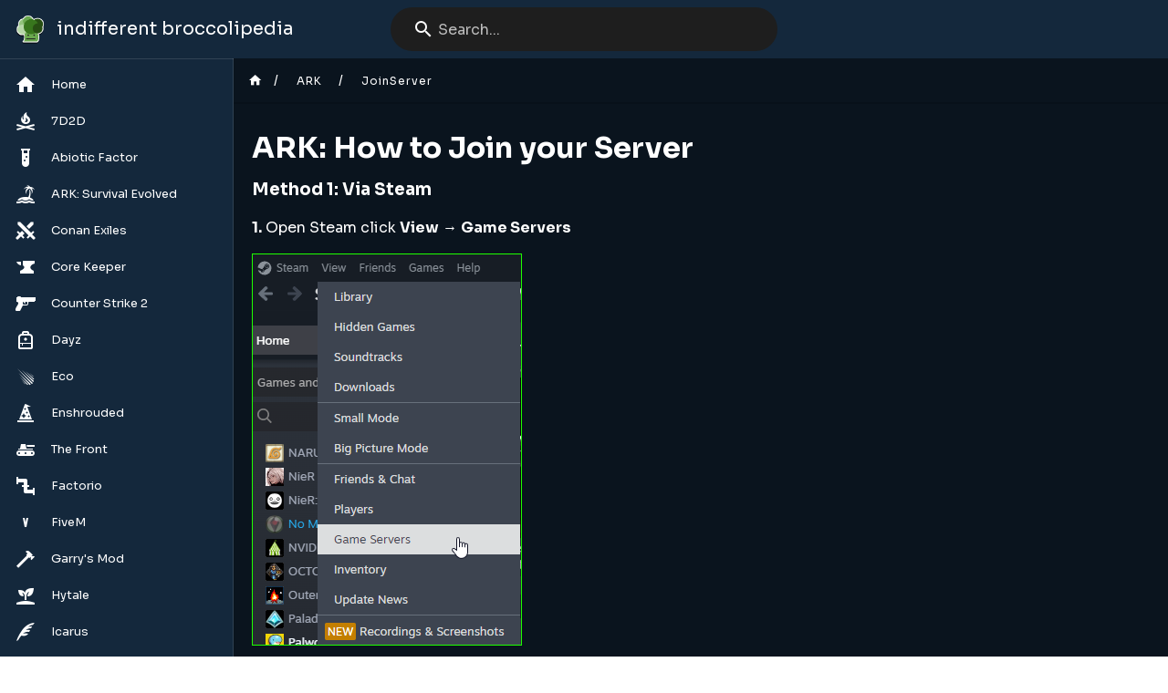

--- FILE ---
content_type: text/html; charset=utf-8
request_url: https://wiki.indifferentbroccoli.com/ARK/JoinServer
body_size: 5771
content:
<!DOCTYPE html><html lang="en"><head><meta http-equiv="X-UA-Compatible" content="IE=edge"><meta charset="UTF-8"><meta name="viewport" content="user-scalable=yes, width=device-width, initial-scale=1, maximum-scale=5"><meta name="theme-color" content="#1976d2"><meta name="msapplication-TileColor" content="#1976d2"><meta name="msapplication-TileImage" content="/_assets/favicons/mstile-150x150.png"><title>ARK: How to Join your Server | indifferent broccolipedia</title><meta name="description" content="Learn how to join your ARK server on Steam and Epic"><meta property="og:title" content="ARK: How to Join your Server"><meta property="og:type" content="website"><meta property="og:description" content="Learn how to join your ARK server on Steam and Epic"><meta property="og:image"><meta property="og:url" content="https://wiki.indifferentbroccoli.com/ARK/JoinServer"><meta property="og:site_name" content="indifferent broccolipedia"><link rel="apple-touch-icon" sizes="180x180" href="/_assets/favicons/apple-touch-icon.png"><link rel="icon" type="image/png" sizes="192x192" href="/_assets/favicons/android-chrome-192x192.png"><link rel="icon" type="image/png" sizes="32x32" href="/_assets/favicons/favicon-32x32.png"><link rel="icon" type="image/png" sizes="16x16" href="/_assets/favicons/favicon-16x16.png"><link rel="mask-icon" href="/_assets/favicons/safari-pinned-tab.svg" color="#1976d2"><link rel="manifest" href="/_assets/manifest.json"><script>var siteConfig = {"title":"indifferent broccolipedia","theme":"default","darkMode":false,"tocPosition":"left","lang":"en","rtl":false,"company":"Indifferent Broccoli, LLC","contentLicense":"alr","footerOverride":"","logoUrl":"/images/broccoli_shadow_square.png"}
var siteLangs = []
</script><link type="text/css" rel="stylesheet" href="/_assets/css/app.8d70d2a82242ce052529.css"><script type="text/javascript" src="/_assets/js/runtime.js?1767865929"></script><script type="text/javascript" src="/_assets/js/app.js?1767865929"></script><style type="text/css">.editor-ckeditor>.ck-editor__editable{background-color:#0a141e!important}.editor-ckeditor{background-color:#14283c!important}tbody>tr>td:nth-child(2)>.body-2>strong{color:#000!important}
*{font-family:Sora,sans-serif}ol{color:#fff}strong{color:#fff}p{color:#fff}code{background-color:#2a2d31!important;color:#fff!important}blockquote{background-color:#565b65!important;color:#fff!important}img{border:thin solid #1eff00}</style><link href="https://fonts.googleapis.com/css2?family=Sora:wght@400;700&display=swap" rel="stylesheet">


<!--Start of Tawk.to Script-->
<script type="text/javascript">
var Tawk_API=Tawk_API||{}, Tawk_LoadStart=new Date();
(function(){
var s1=document.createElement("script"),s0=document.getElementsByTagName("script")[0];
s1.async=true;
s1.src='https://embed.tawk.to/63b7270f47425128790be4ca/1gm1n14so';
s1.charset='UTF-8';
s1.setAttribute('crossorigin','*');
s0.parentNode.insertBefore(s1,s0);
})();
</script>
<!--End of Tawk.to Script-->

<!-- Google tag (gtag.js) -->
<script async src="https://www.googletagmanager.com/gtag/js?id=G-HTPBZHCGZR"></script>
<script>
  window.dataLayer = window.dataLayer || [];
  function gtag(){dataLayer.push(arguments);}
  gtag('js', new Date());

  gtag('config', 'G-HTPBZHCGZR');
</script></head><body><div id="root"><page locale="en" path="ARK/JoinServer" title="ARK: How to Join your Server" description="Learn how to join your ARK server on Steam and Epic" :tags="[]" created-at="2023-02-05T22:43:42.163Z" updated-at="2025-03-07T17:33:58.665Z" author-name="Crossfate" :author-id="1" editor="ckeditor" :is-published="true" toc="W3sidGl0bGUiOiJBUks6IEhvdyB0byBKb2luIHlvdXIgU2VydmVyIiwiYW5jaG9yIjoiI2Fyay1ob3ctdG8tam9pbi15b3VyLXNlcnZlciIsImNoaWxkcmVuIjpbXX1d" :page-id="52" sidebar="[base64]" nav-mode="STATIC" effective-permissions="[base64]" edit-shortcuts="[base64]" filename="ARK/JoinServer.html"><template slot="contents"><div><h1 class="toc-header" id="ark-how-to-join-your-server"><a href="#ark-how-to-join-your-server" class="toc-anchor">¶</a> ARK: How to Join your Server</h1>
<h3 class="toc-header" id="method-1-via-steam"><a href="#method-1-via-steam" class="toc-anchor">¶</a> Method 1: Via Steam</h3>
<p><strong>1.</strong> Open Steam click <strong>View</strong> → <strong>Game Servers</strong></p>
<figure class="image"><img src="/arkguides/viewgameservers.png"></figure>
<p><strong>2.</strong> Click on the Favorites tab and then the <code>+</code> icon.</p>
<figure class="image"><img src="/arkguides/12favorites.png"></figure>
<p><strong>3. </strong>Type in the IP and port of your server. For the port, use port+1. (if your game port is 27000, use 27001)</p>
<figure class="image"><img src="/arkguides/ipport.png"></figure>
<p>You'll be able to join the server from this list.</p>
<p>&nbsp;</p>
<h3 class="toc-header" id="method-2-via-epic-games-launcher"><a href="#method-2-via-epic-games-launcher" class="toc-anchor">¶</a> Method 2: Via Epic Games Launcher</h3>
<p><strong>1. </strong>Open ARK and launch into any singleplayer world</p>
<p><strong>2.</strong> Press <code>tab</code></p>
<p><strong>3.</strong> Type: <code>open YourServersIP:YourPort</code> replacing <code>YourServersIP</code> and <code>YourPort</code> with your server's information.&nbsp;</p>
<p><strong>4. </strong>If your server has a password, type the password like so: <code>open YourServersIP:YourPort Password</code></p>
<p>&nbsp;</p>
</div></template><template slot="comments"><div><comments></comments></div></template></page></div><style>
:root { --override: #0a141e; }
/*                   ^^^^^^ Update this hex code with your color */

/* Sets an override variable that contains the background color */
.v-application .primary { background-color: #14283c !important; border-color: #14283c !important; }

.v-main .contents h1 { color: var(--override) !important; }

.v-main .contents h1:after { background: linear-gradient(90deg,var(--override),rgba(255,255,255,0)) !important; }

.comments-header { background-color: var(--override) !important; }

.__bar-is-vertical { background: rgba(255,255,255,.75) !important; }

.v-list-item__title { color:white !important; }

.v-application .deep-purple { background-color: var(--override) !important; }

.theme--light.v-application { background-color: var(--override) !important; }

.theme--dark.v-sheet { background-color: #14283c !important; }

.v-application .blue.darken-2 { background-color: #0a141e !important; } .v-application .blue.darken-3 { background-color: #14283c !important; }

.v-application .grey.lighten-3 { background-color: var(--override) !important; }

.theme--light.v-sheet { background-color: var(--override) !important; }

.theme--light.v-application { background-color: var(--override) !important; }

.v-application .grey.lighten-4 { background-color: var(--override) !important; }

.v-application { font-family: 'Sora', sans-serif, Arial, Helvetica, sans-serif; }

.v-main .contents a.is-internal-link.is-invalid-page { color: #1976d2; }

.v-main .contents h1 { color: white !important}

.theme--light.v-btn { color: white !important}

.theme--light.v-icon { color: white !important}

.theme--light.v-breadcrumbs .v-breadcrumbs__divider, .theme--light.v-breadcrumbs .v-breadcrumbs__item--disabled {color: white !important}

.v-application .grey--text.text--darken-3 {color: white !important; font-family: 'Sora', sans-serif, Arial, Helvetica, sans-serif !important; font-weight: 800 !important; font-size: 16px !important; }

.container.grey.pa-0.container--fluid.lighten-4 {visibility:hidden; height: 0px}

div.flex.page-col-sd.lg3.xl2 {display: none; }

.v-application--is-ltr .offset-lg-3 { margin-left: 0% !important; }

.search-results-items .highlighted {background: var(--override) !important;}

.ml-2.mr-0.v-btn.v-btn--flat.v-btn--icon.v-btn--round.theme--dark.v-size--default {
  display: none !important;
}
.v-application--is-ltr .v-toolbar__content>.v-btn.v-btn--icon:last-child, .v-application--is-ltr .v-toolbar__extension>.v-btn.v-btn--icon:last-child {display: none !important;}

.theme--light.v-chip {color: white !important;}

.theme--light.v-treeview {color: white !important;}

.theme--light.v-card .v-card__subtitle, .theme--light.v-card>.v-card__text {color: white !important}

.theme--light.v-select .v-select__selection--comma {color: white !important}

.v-main .contents .prismjs {background-color: #2a2d31 !important;}

.editor-ckeditor>.ck-editor__editable {background-color: #0a141e !important;}

.editor-ckeditor{background-color: #14283c !important;}

.v-main .contents h1:hover .toc-anchor, .v-main .contents h2:hover .toc-anchor, .v-main .contents h3:hover .toc-anchor, .v-main .contents h4:hover .toc-anchor, .v-main .contents h5:hover .toc-anchor, .v-main .contents h6:hover .toc-anchor {display: none !important;}

.toc-header {color: white !important}

.v-main .contents a.is-external-link:after {display: none;}

.v-main .contents figure.table>table td, .v-main .contents figure.table>table th {box-shadow: inset -1px -1px 0 0 #000000, inset 1px 0 0 #000000 !important; color: white;}

.v-main .contents a {color: #5eff0d !important;}

.v-main .contents h1:after,
.v-main .contents h2:after,
.v-main .contents h3:after,
.v-main .contents h4:after,
.v-main .contents h5:after,
.v-main .contents h6:after {
  display: none !important;
  content: none !important;
}



</style>

<script>
    window.onload = function () {
      const gameLinks = {
        "7D2D": "https://indifferentbroccoli.com/7-days-to-die-server-hosting",
        "AbioticFactor": "https://indifferentbroccoli.com/abiotic-factor-server-hosting",
        "ARK": "https://indifferentbroccoli.com/ark-server-hosting",
        "CoreKeeper": "https://indifferentbroccoli.com/core-keeper-server-hosting",
        "CounterStrike2": "https://indifferentbroccoli.com/counter-strike-2-server-hosting",
        "Eco": "https://indifferentbroccoli.com/eco-server-hosting",
        "Enshrouded": "https://indifferentbroccoli.com/enshrouded-server-hosting",
        "Factorio": "https://indifferentbroccoli.com/factorio-server-hosting",
        "FiveM": "https://indifferentbroccoli.com/fivem-server-hosting",
        "TheFront": "https://indifferentbroccoli.com/the-front-server-hosting",
        "gmod": "https://indifferentbroccoli.com/gmod-server-hosting",
        "Minecraft": "https://indifferentbroccoli.com/minecraft-server-hosting",
        "Palworld": "https://indifferentbroccoli.com/palworld-server-hosting",
        "ProjectZomboid": "https://indifferentbroccoli.com/project-zomboid-server-hosting",
        "Rust": "https://indifferentbroccoli.com/rust-server-hosting",
        "Satisfactory": "https://indifferentbroccoli.com/satisfactory-server-hosting",
        "SOTF": "https://indifferentbroccoli.com/sotf-server-hosting",
        "Soulmask": "https://indifferentbroccoli.com/soulmask-server-hosting",
        "Terraria": "https://indifferentbroccoli.com/terraria-server-hosting",
        "Valheim": "https://indifferentbroccoli.com/valheim-server-hosting",
        "VRising": "https://indifferentbroccoli.com/v-rising-server-hosting"
      };
  
      const pathSegments = window.location.pathname.split("/").filter(Boolean);
      const gameKey = pathSegments[0] === "en" ? pathSegments[1] : pathSegments[0];
  
      if (gameLinks[gameKey]) {
        const contents = document.querySelector(".contents");
        if (contents) {
          const wrapper = document.createElement("div");
          wrapper.style.cssText = "all: unset; display: block; margin-top: 10px;";
  
          const trialBanner = document.createElement("a");
          trialBanner.href = gameLinks[gameKey];
          trialBanner.target = "_blank";
          trialBanner.innerHTML = `
            <img src="/trial.png" alt="Start Free Trial" 
            style="display: block; margin: 0; padding: 0; width: 100%; max-width: 550px; height: auto; object-fit: contain; border: none; background: none; box-shadow: none;">
          `;
  
          wrapper.appendChild(trialBanner);
          contents.appendChild(wrapper);
        }
      }
    };
  </script>






</body></html>

--- FILE ---
content_type: text/css; charset=UTF-8
request_url: https://wiki.indifferentbroccoli.com/_assets/css/tags.eac3477f9bc5c6b9c4b7.css
body_size: 1427
content:
/*! Wiki.js - wiki.js.org - Licensed under AGPL */@font-face{font-family:Tajawal;src:url(/_assets/fonts/Tajawal-Bold.woff2) format("woff2"),url(/_assets/fonts/Tajawal-Bold.woff) format("woff");font-weight:700;font-style:normal}@font-face{font-family:Tajawal;src:url(/_assets/fonts/Tajawal-Regular.woff2) format("woff2"),url(/_assets/fonts/Tajawal-Regular.woff) format("woff");font-weight:400;font-style:normal}@font-face{font-family:Tajawal;src:url(/_assets/fonts/Tajawal-Medium.woff2) format("woff2"),url(/_assets/fonts/Tajawal-Medium.woff) format("woff");font-weight:500;font-style:normal}@font-face{font-family:BalooBhaijaan;src:url(/_assets/fonts/BalooBhaijaan-Regular.woff2) format("woff2"),url(/_assets/fonts/BalooBhaijaan-Regular.woff) format("woff");font-weight:400;font-style:normal}html:lang(ar),html:lang(ar) .v-application{font-family:Tajawal,sans-serif}html:lang(ar) .v-application .headline,html:lang(ar) .v-application .title{font-family:Tajawal,sans-serif!important}html:lang(ar) .v-application.v-application--is-rtl h1,html:lang(ar) .v-application.v-application--is-rtl h2,html:lang(ar) .v-application.v-application--is-rtl h3,html:lang(ar) .v-application.v-application--is-rtl h4,html:lang(ar) .v-application.v-application--is-rtl h5,html:lang(ar) .v-application.v-application--is-rtl h6{font-family:BalooBhaijaan,sans-serif;font-weight:400}@font-face{font-family:Roboto;src:url(/_assets/fonts/Roboto-MediumItalic.woff2) format("woff2"),url(/_assets/fonts/Roboto-MediumItalic.woff) format("woff");font-weight:500;font-style:italic}@font-face{font-family:Roboto;src:url(/_assets/fonts/Roboto-Italic.woff2) format("woff2"),url(/_assets/fonts/Roboto-Italic.woff) format("woff");font-weight:400;font-style:italic}@font-face{font-family:Roboto;src:url(/_assets/fonts/Roboto-Bold.woff2) format("woff2"),url(/_assets/fonts/Roboto-Bold.woff) format("woff");font-weight:700;font-style:normal}@font-face{font-family:Roboto;src:url(/_assets/fonts/Roboto-Regular.woff2) format("woff2"),url(/_assets/fonts/Roboto-Regular.woff) format("woff");font-weight:400;font-style:normal}@font-face{font-family:Roboto;src:url(/_assets/fonts/Roboto-BoldItalic.woff2) format("woff2"),url(/_assets/fonts/Roboto-BoldItalic.woff) format("woff");font-weight:700;font-style:italic}@font-face{font-family:Roboto;src:url(/_assets/fonts/Roboto-Medium.woff2) format("woff2"),url(/_assets/fonts/Roboto-Medium.woff) format("woff");font-weight:500;font-style:normal}@font-face{font-family:Roboto Mono;src:url(/_assets/fonts/RobotoMono-Regular.woff2) format("woff2"),url(/_assets/fonts/RobotoMono-Regular.woff) format("woff");font-weight:400;font-style:normal}.editor-code-main{-js-display:flex;display:flex;width:100%}.editor-code-editor{background-color:#161616;flex:1 1 50%;display:block;height:calc(100vh - 88px);position:relative}.editor-code-editor-title{background-color:#424242;border-bottom-left-radius:5px;-js-display:inline-flex;display:inline-flex;height:30px;justify-content:center;align-items:center;padding:0 1rem;color:#9e9e9e;position:absolute;top:0;right:0;z-index:7;text-transform:uppercase;font-size:.7rem;cursor:pointer}@media screen and (max-width:768px){.editor-code-editor-title{display:none}}.editor-code-sidebar{background-color:#212121;width:64px;-js-display:flex;display:flex;flex-direction:column;justify-content:flex-start;align-items:center;padding:24px 0}@media screen and (max-width:768px){.editor-code-sidebar{padding:12px 0;width:40px}}.editor-code-sysbar{padding-left:0}.editor-code-sysbar-locale{background-color:hsla(0,0%,100%,.25);-js-display:inline-flex;display:inline-flex;padding:0 12px;height:24px;width:63px;justify-content:center;align-items:center}.editor-code .CodeMirror{height:auto}.editor-code .CodeMirror .cm-header-1{font-size:1.5rem}.editor-code .CodeMirror .cm-header-2{font-size:1.25rem}.editor-code .CodeMirror .cm-header-3{font-size:1.15rem}.editor-code .CodeMirror .cm-header-4{font-size:1.1rem}.editor-code .CodeMirror .cm-header-5{font-size:1.05rem}.editor-code .CodeMirror .cm-header-6{font-size:1.025rem}.editor-code .CodeMirror-focused .cm-matchhighlight{background-image:url([data-uri]);background-position:bottom;background-repeat:repeat-x}.editor-code .cm-matchhighlight{background-color:#424242}.editor-code .CodeMirror-selection-highlight-scrollbar{background-color:#43a047}.editor-code .cm-s-wikijs-dark.CodeMirror{background:#191919;color:#e0e0e0}.editor-code .cm-s-wikijs-dark .cm-matchhighlight,.editor-code .cm-s-wikijs-dark div.CodeMirror-selected{background:#1565c0}.editor-code .cm-s-wikijs-dark .CodeMirror-line::selection,.editor-code .cm-s-wikijs-dark .CodeMirror-line>span::selection,.editor-code .cm-s-wikijs-dark .CodeMirror-line>span>span::selection{background:#ffc107}.editor-code .cm-s-wikijs-dark .CodeMirror-line::-moz-selection,.editor-code .cm-s-wikijs-dark .CodeMirror-line>span::-moz-selection,.editor-code .cm-s-wikijs-dark .CodeMirror-line>span>span::-moz-selection{background:#ffc107}.editor-code .cm-s-wikijs-dark .CodeMirror-gutters{background:#121212;border-right:1px solid #212121}.editor-code .cm-s-wikijs-dark .CodeMirror-guttermarker{color:#ac4142}.editor-code .cm-s-wikijs-dark .CodeMirror-guttermarker-subtle{color:#505050}.editor-code .cm-s-wikijs-dark .CodeMirror-linenumber{color:#424242}.editor-code .cm-s-wikijs-dark .CodeMirror-cursor{border-left:1px solid #b0b0b0}.editor-code .cm-s-wikijs-dark span.cm-comment{color:#ef6c00}.editor-code .cm-s-wikijs-dark span.cm-atom,.editor-code .cm-s-wikijs-dark span.cm-number{color:#aa759f}.editor-code .cm-s-wikijs-dark span.cm-attribute,.editor-code .cm-s-wikijs-dark span.cm-property{color:#90a959}.editor-code .cm-s-wikijs-dark span.cm-keyword{color:#ac4142}.editor-code .cm-s-wikijs-dark span.cm-string{color:#f4bf75}.editor-code .cm-s-wikijs-dark span.cm-variable{color:#90a959}.editor-code .cm-s-wikijs-dark span.cm-variable-2{color:#6a9fb5}.editor-code .cm-s-wikijs-dark span.cm-def{color:#d28445}.editor-code .cm-s-wikijs-dark span.cm-bracket{color:#e0e0e0}.editor-code .cm-s-wikijs-dark span.cm-tag{color:#ac4142}.editor-code .cm-s-wikijs-dark span.cm-link{color:#aa759f}.editor-code .cm-s-wikijs-dark span.cm-error{background:#ac4142;color:#b0b0b0}.editor-code .cm-s-wikijs-dark .CodeMirror-activeline-background{background:#212121}.editor-code .cm-s-wikijs-dark .CodeMirror-matchingbracket{text-decoration:underline;color:#fff!important}.tags-search .v-input__control{min-height:0!important}.tags-search .v-input__prepend-outer{margin-top:8px!important}

--- FILE ---
content_type: application/javascript; charset=UTF-8
request_url: https://wiki.indifferentbroccoli.com/_assets/js/theme0.js?1767865929
body_size: 12439
content:
/*! Wiki.js - wiki.js.org - Licensed under AGPL */
(this.webpackJsonp=this.webpackJsonp||[]).push([["theme0"],{"./client/themes/default/components/nav-footer.vue":function(e,t,s){"use strict";s.r(t);var i=function(){var e=this,t=e.$createElement,s=e._self._c||t;return s("v-footer",{staticClass:"justify-center",attrs:{color:e.bgColor,inset:""}},[s("div",{staticClass:"caption grey--text",class:e.$vuetify.theme.dark?"text--lighten-1":"text--darken-1"},[e.footerOverride?[s("span",{domProps:{innerHTML:e._s(e.footerOverrideRender+" |&nbsp;")}})]:e.company&&e.company.length>0&&""!==e.contentLicense?["alr"===e.contentLicense?s("span",[e._v(e._s(e.$t("common:footer.copyright",{company:e.company,year:e.currentYear,interpolation:{escapeValue:!1}}))+" | ")]):s("span",[e._v(e._s(e.$t("common:footer.license",{company:e.company,license:e.$t("common:license."+e.contentLicense),interpolation:{escapeValue:!1}}))+" | ")])]:e._e(),s("span",[e._v(e._s(e.$t("common:footer.poweredBy"))+" "),s("a",{ref:"nofollow",attrs:{href:"https://wiki.js.org"}},[e._v("Wiki.js")])])],2)])};i._withStripped=!0;var o=s("./node_modules/vuex-pathify/dist/vuex-pathify.js"),n=s("./node_modules/markdown-it/index.js");const a=new(s.n(n).a)({html:!1,breaks:!1,linkify:!0});var l={props:{color:{type:String,default:"grey lighten-3"},darkColor:{type:String,default:"grey darken-3"}},data:()=>({currentYear:(new Date).getFullYear()}),computed:{company:Object(o.get)("site/company"),contentLicense:Object(o.get)("site/contentLicense"),footerOverride:Object(o.get)("site/footerOverride"),footerOverrideRender(){return this.footerOverride?a.renderInline(this.footerOverride):""},bgColor(){return this.$vuetify.theme.dark?this.darkColor:this.color}}},r=(s("./client/themes/default/components/nav-footer.vue?vue&type=style&index=0&lang=scss&"),s("./node_modules/vue-loader/lib/runtime/componentNormalizer.js")),d=s("./node_modules/vuetify-loader/lib/runtime/installComponents.js"),c=s.n(d),u=(s("./node_modules/vuetify/src/components/VFooter/VFooter.sass"),s("./node_modules/vuetify/lib/components/VSheet/VSheet.js")),m=s("./node_modules/vuetify/lib/mixins/applicationable/index.js"),p=s("./node_modules/vuetify/lib/mixins/ssr-bootable/index.js"),v=s("./node_modules/vuetify/lib/util/mixins.js"),h=s("./node_modules/vuetify/lib/util/helpers.js"),f=Object(v.a)(u.a,Object(m.a)("footer",["height","inset"]),p.a).extend({name:"v-footer",props:{height:{default:"auto",type:[Number,String]},inset:Boolean,padless:Boolean,tag:{type:String,default:"footer"}},computed:{applicationProperty(){return this.inset?"insetFooter":"footer"},classes(){return{...u.a.options.computed.classes.call(this),"v-footer--absolute":this.absolute,"v-footer--fixed":!this.absolute&&(this.app||this.fixed),"v-footer--padless":this.padless,"v-footer--inset":this.inset}},computedBottom(){if(this.isPositioned)return this.app?this.$vuetify.application.bottom:0},computedLeft(){if(this.isPositioned)return this.app&&this.inset?this.$vuetify.application.left:0},computedRight(){if(this.isPositioned)return this.app&&this.inset?this.$vuetify.application.right:0},isPositioned(){return Boolean(this.absolute||this.fixed||this.app)},styles(){const e=parseInt(this.height);return{...u.a.options.computed.styles.call(this),height:isNaN(e)?e:Object(h.h)(e),left:Object(h.h)(this.computedLeft),right:Object(h.h)(this.computedRight),bottom:Object(h.h)(this.computedBottom)}}},methods:{updateApplication(){const e=parseInt(this.height);return isNaN(e)?this.$el?this.$el.clientHeight:0:e}},render(e){const t=this.setBackgroundColor(this.color,{staticClass:"v-footer",class:this.classes,style:this.styles});return e(this.tag,t,this.$slots.default)}}),g=Object(r.a)(l,i,[],!1,null,null,null);c()(g,{VFooter:f}),g.options.__file="client/themes/default/components/nav-footer.vue";t.default=g.exports},"./client/themes/default/components/nav-footer.vue?vue&type=style&index=0&lang=scss&":function(e,t,s){"use strict";s("./node_modules/cache-loader/dist/cjs.js?!./node_modules/style-loader/dist/cjs.js!./node_modules/mini-css-extract-plugin/dist/loader.js!./node_modules/css-loader/dist/cjs.js!./node_modules/vue-loader/lib/loaders/stylePostLoader.js!./node_modules/postcss-loader/src/index.js!./node_modules/sass-loader/dist/cjs.js?!./node_modules/sass-resources-loader/lib/loader.js?!./node_modules/vue-loader/lib/index.js?!./client/themes/default/components/nav-footer.vue?vue&type=style&index=0&lang=scss&")},"./client/themes/default/components/nav-sidebar.vue":function(e,t,s){"use strict";var i=function(){var e=this,t=e.$createElement,s=e._self._c||t;return s("div",["MIXED"===e.navMode?s("div",{staticClass:"pa-3 d-flex",class:e.$vuetify.theme.dark?"grey darken-5":"blue darken-3"},[s("v-btn",{staticStyle:{"min-width":"0"},attrs:{depressed:"",color:e.$vuetify.theme.dark?"grey darken-4":"blue darken-2","aria-label":e.$t("common:header.home")},on:{click:e.goHome}},[s("v-icon",{attrs:{size:"20"}},[e._v("mdi-home")])],1),"custom"===e.currentMode?s("v-btn",{staticClass:"ml-3",staticStyle:{flex:"1 1 100%"},attrs:{depressed:"",color:e.$vuetify.theme.dark?"grey darken-4":"blue darken-2"},on:{click:function(t){return e.switchMode("browse")}}},[s("v-icon",{attrs:{left:""}},[e._v("mdi-file-tree")]),s("div",{staticClass:"body-2 text-none"},[e._v(e._s(e.$t("common:sidebar.browse")))])],1):"browse"===e.currentMode?s("v-btn",{staticClass:"ml-3",staticStyle:{flex:"1 1 100%"},attrs:{depressed:"",color:e.$vuetify.theme.dark?"grey darken-4":"blue darken-2"},on:{click:function(t){return e.switchMode("custom")}}},[s("v-icon",{attrs:{left:""}},[e._v("mdi-navigation")]),s("div",{staticClass:"body-2 text-none"},[e._v(e._s(e.$t("common:sidebar.mainMenu")))])],1):e._e()],1):e._e(),s("v-divider"),"custom"===e.currentMode?s("v-list",{staticClass:"py-2",class:e.color,attrs:{dense:"",dark:e.dark}},[e._l(e.items,(function(t){return["link"===t.k?s("v-list-item",{attrs:{href:t.t,target:"externalblank"===t.y?"_blank":"_self",rel:"externalblank"===t.y?"noopener":""}},[s("v-list-item-avatar",{attrs:{size:"24",tile:""}},[t.c.match(/fa[a-z] fa-/)?s("v-icon",{attrs:{size:"19"}},[e._v(e._s(t.c))]):s("v-icon",[e._v(e._s(t.c))])],1),s("v-list-item-title",[e._v(e._s(t.l))])],1):"divider"===t.k?s("v-divider",{staticClass:"my-2"}):"header"===t.k?s("v-subheader",{staticClass:"pl-4"},[e._v(e._s(t.l))]):e._e()]}))],2):"browse"===e.currentMode?s("v-list",{staticClass:"py-2",class:e.color,attrs:{dense:"",dark:e.dark}},[e.currentParent.id>0?[e._l(e.parents,(function(t,i){return s("v-list-item",{key:"parent-"+t.id,staticStyle:{"min-height":"30px"},on:{click:function(s){return e.fetchBrowseItems(t)}}},[s("v-list-item-avatar",{style:"padding-left: "+8*i+"px; width: auto; margin: 0 5px 0 0;",attrs:{size:"18"}},[s("v-icon",{attrs:{small:""}},[e._v("mdi-folder-open")])],1),s("v-list-item-title",[e._v(e._s(t.title))])],1)})),s("v-divider",{staticClass:"mt-2"}),e.currentParent.pageId>0?s("v-list-item",{key:"directorypage-"+e.currentParent.id,staticClass:"mt-2",attrs:{href:"/"+e.currentParent.locale+"/"+e.currentParent.path,"input-value":e.path===e.currentParent.path}},[s("v-list-item-avatar",{attrs:{size:"24"}},[s("v-icon",[e._v("mdi-text-box")])],1),s("v-list-item-title",[e._v(e._s(e.currentParent.title))])],1):e._e(),s("v-subheader",{staticClass:"pl-4"},[e._v(e._s(e.$t("common:sidebar.currentDirectory")))])]:e._e(),e._l(e.currentItems,(function(t){return[t.isFolder?s("v-list-item",{key:"childfolder-"+t.id,on:{click:function(s){return e.fetchBrowseItems(t)}}},[s("v-list-item-avatar",{attrs:{size:"24"}},[s("v-icon",[e._v("mdi-folder")])],1),s("v-list-item-title",[e._v(e._s(t.title))])],1):s("v-list-item",{key:"childpage-"+t.id,attrs:{href:"/"+t.locale+"/"+t.path,"input-value":e.path===t.path}},[s("v-list-item-avatar",{attrs:{size:"24"}},[s("v-icon",[e._v("mdi-text-box")])],1),s("v-list-item-title",[e._v(e._s(t.title))])],1)]}))],2):e._e()],1)};i._withStripped=!0;var o=s("./node_modules/lodash/filter.js"),n=s.n(o),a=s("./node_modules/lodash/last.js"),l=s.n(a),r=s("./node_modules/lodash/find.js"),d=s.n(r),c=s("./node_modules/lodash/get.js"),u=s.n(c),m=s("./node_modules/lodash/union.js"),p=s.n(m),v=s("./node_modules/lodash/take.js"),h=s.n(v),f=s("./node_modules/lodash/findIndex.js"),g=s.n(f),b=s("./node_modules/vuex-pathify/dist/vuex-pathify.js"),_={props:{color:{type:String,default:"primary"},dark:{type:Boolean,default:!0},items:{type:Array,default:()=>[]},navMode:{type:String,default:"MIXED"}},data:()=>({currentMode:"custom",currentItems:[],currentParent:{id:0,title:"/ (root)"},parents:[],loadedCache:[]}),computed:{path:Object(b.get)("page/path"),locale:Object(b.get)("page/locale")},methods:{switchMode(e){this.currentMode=e,window.localStorage.setItem("navPref",e),"browse"===e&&this.loadedCache.length<1&&this.loadFromCurrentPath()},async fetchBrowseItems(e){if(this.$store.commit("loadingStart","browse-load"),e||(e=this.currentParent),this.loadedCache.indexOf(e.id)<0&&(this.currentItems=[]),0===e.id)this.parents=[];else{const t=g()(this.parents,["id",e.id]);t>=0&&(this.parents=h()(this.parents,t)),this.parents.length<1&&this.parents.push(this.currentParent),this.parents.push(e)}this.currentParent=e;const t=await this.$apollo.query({query:{kind:"Document",definitions:[{kind:"OperationDefinition",operation:"query",variableDefinitions:[{kind:"VariableDefinition",variable:{kind:"Variable",name:{kind:"Name",value:"parent"}},type:{kind:"NamedType",name:{kind:"Name",value:"Int"}},directives:[]},{kind:"VariableDefinition",variable:{kind:"Variable",name:{kind:"Name",value:"locale"}},type:{kind:"NonNullType",type:{kind:"NamedType",name:{kind:"Name",value:"String"}}},directives:[]}],directives:[],selectionSet:{kind:"SelectionSet",selections:[{kind:"Field",name:{kind:"Name",value:"pages"},arguments:[],directives:[],selectionSet:{kind:"SelectionSet",selections:[{kind:"Field",name:{kind:"Name",value:"tree"},arguments:[{kind:"Argument",name:{kind:"Name",value:"parent"},value:{kind:"Variable",name:{kind:"Name",value:"parent"}}},{kind:"Argument",name:{kind:"Name",value:"mode"},value:{kind:"EnumValue",value:"ALL"}},{kind:"Argument",name:{kind:"Name",value:"locale"},value:{kind:"Variable",name:{kind:"Name",value:"locale"}}}],directives:[],selectionSet:{kind:"SelectionSet",selections:[{kind:"Field",name:{kind:"Name",value:"id"},arguments:[],directives:[]},{kind:"Field",name:{kind:"Name",value:"path"},arguments:[],directives:[]},{kind:"Field",name:{kind:"Name",value:"title"},arguments:[],directives:[]},{kind:"Field",name:{kind:"Name",value:"isFolder"},arguments:[],directives:[]},{kind:"Field",name:{kind:"Name",value:"pageId"},arguments:[],directives:[]},{kind:"Field",name:{kind:"Name",value:"parent"},arguments:[],directives:[]},{kind:"Field",name:{kind:"Name",value:"locale"},arguments:[],directives:[]}]}}]}}]}}],loc:{start:0,end:344,source:{body:"\n          query ($parent: Int, $locale: String!) {\n            pages {\n              tree(parent: $parent, mode: ALL, locale: $locale) {\n                id\n                path\n                title\n                isFolder\n                pageId\n                parent\n                locale\n              }\n            }\n          }\n        ",name:"GraphQL request",locationOffset:{line:1,column:1}}}},fetchPolicy:"cache-first",variables:{parent:e.id,locale:this.locale}});this.loadedCache=p()(this.loadedCache,[e.id]),this.currentItems=u()(t,"data.pages.tree",[]),this.$store.commit("loadingStop","browse-load")},async loadFromCurrentPath(){this.$store.commit("loadingStart","browse-load");const e=await this.$apollo.query({query:{kind:"Document",definitions:[{kind:"OperationDefinition",operation:"query",variableDefinitions:[{kind:"VariableDefinition",variable:{kind:"Variable",name:{kind:"Name",value:"path"}},type:{kind:"NamedType",name:{kind:"Name",value:"String"}},directives:[]},{kind:"VariableDefinition",variable:{kind:"Variable",name:{kind:"Name",value:"locale"}},type:{kind:"NonNullType",type:{kind:"NamedType",name:{kind:"Name",value:"String"}}},directives:[]}],directives:[],selectionSet:{kind:"SelectionSet",selections:[{kind:"Field",name:{kind:"Name",value:"pages"},arguments:[],directives:[],selectionSet:{kind:"SelectionSet",selections:[{kind:"Field",name:{kind:"Name",value:"tree"},arguments:[{kind:"Argument",name:{kind:"Name",value:"path"},value:{kind:"Variable",name:{kind:"Name",value:"path"}}},{kind:"Argument",name:{kind:"Name",value:"mode"},value:{kind:"EnumValue",value:"ALL"}},{kind:"Argument",name:{kind:"Name",value:"locale"},value:{kind:"Variable",name:{kind:"Name",value:"locale"}}},{kind:"Argument",name:{kind:"Name",value:"includeAncestors"},value:{kind:"BooleanValue",value:!0}}],directives:[],selectionSet:{kind:"SelectionSet",selections:[{kind:"Field",name:{kind:"Name",value:"id"},arguments:[],directives:[]},{kind:"Field",name:{kind:"Name",value:"path"},arguments:[],directives:[]},{kind:"Field",name:{kind:"Name",value:"title"},arguments:[],directives:[]},{kind:"Field",name:{kind:"Name",value:"isFolder"},arguments:[],directives:[]},{kind:"Field",name:{kind:"Name",value:"pageId"},arguments:[],directives:[]},{kind:"Field",name:{kind:"Name",value:"parent"},arguments:[],directives:[]},{kind:"Field",name:{kind:"Name",value:"locale"},arguments:[],directives:[]}]}}]}}]}}],loc:{start:0,end:365,source:{body:"\n          query ($path: String, $locale: String!) {\n            pages {\n              tree(path: $path, mode: ALL, locale: $locale, includeAncestors: true) {\n                id\n                path\n                title\n                isFolder\n                pageId\n                parent\n                locale\n              }\n            }\n          }\n        ",name:"GraphQL request",locationOffset:{line:1,column:1}}}},fetchPolicy:"cache-first",variables:{path:this.path,locale:this.locale}}),t=u()(e,"data.pages.tree",[]),s=d()(t,["pageId",this.$store.get("page/id")]);if(!s)return void console.warn("Could not find current page in page tree listing!");let i=s.parent,o=[];for(;i;){const e=d()(t,["id",i]);if(!e)break;o.push(e),i=e.parent}this.parents=[this.currentParent,...o.reverse()],this.currentParent=l()(this.parents),this.loadedCache=[s.parent],this.currentItems=n()(t,["parent",s.parent]),this.$store.commit("loadingStop","browse-load")},goHome(){window.location.assign(siteLangs.length>0?`/${this.locale}/home`:"/")}},mounted(){this.currentParent.title="/ "+this.$t("common:sidebar.root"),"TREE"===this.navMode?this.currentMode="browse":"STATIC"===this.navMode?this.currentMode="custom":this.currentMode=window.localStorage.getItem("navPref")||"custom","browse"===this.currentMode&&this.loadFromCurrentPath()}},y=s("./node_modules/vue-loader/lib/runtime/componentNormalizer.js"),j=s("./node_modules/vuetify-loader/lib/runtime/installComponents.js"),x=s.n(j),k=s("./node_modules/vuetify/lib/components/VBtn/VBtn.js"),$=s("./node_modules/vuetify/lib/components/VDivider/VDivider.js"),S=s("./node_modules/vuetify/lib/components/VIcon/VIcon.js"),w=s("./node_modules/vuetify/lib/components/VList/VList.js"),V=s("./node_modules/vuetify/lib/components/VList/VListItem.js"),C=s("./node_modules/vuetify/lib/components/VList/VListItemAvatar.js"),P=s("./node_modules/vuetify/lib/components/VList/index.js"),N=s("./node_modules/vuetify/lib/components/VSubheader/VSubheader.js"),O=Object(y.a)(_,i,[],!1,null,null,null);x()(O,{VBtn:k.a,VDivider:$.a,VIcon:S.a,VList:w.a,VListItem:V.a,VListItemAvatar:C.a,VListItemTitle:P.d,VSubheader:N.a}),O.options.__file="client/themes/default/components/nav-sidebar.vue";t.a=O.exports},"./client/themes/default/components/page.vue":function(e,t,s){"use strict";s.r(t);var i=function(){var e=this,t=e.$createElement,s=e._self._c||t;return s("v-app",{directives:[{name:"scroll",rawName:"v-scroll",value:e.upBtnScroll,expression:"upBtnScroll"}],class:e.$vuetify.rtl?"is-rtl":"is-ltr",attrs:{dark:e.$vuetify.theme.dark}},[e.printView?e._e():s("nav-header"),"NONE"===e.navMode||e.printView?e._e():s("v-navigation-drawer",{class:e.$vuetify.theme.dark?"grey darken-4-d4":"primary",attrs:{dark:"",app:"",clipped:"","mobile-breakpoint":"600",temporary:e.$vuetify.breakpoint.smAndDown,right:e.$vuetify.rtl},model:{value:e.navShown,callback:function(t){e.navShown=t},expression:"navShown"}},[s("vue-scroll",{attrs:{ops:e.scrollStyle}},[s("nav-sidebar",{attrs:{color:e.$vuetify.theme.dark?"grey darken-4-d4":"primary",items:e.sidebarDecoded,"nav-mode":e.navMode}})],1)],1),"NONE"!==e.navMode?s("v-fab-transition",[e.$vuetify.breakpoint.mdAndDown?s("v-btn",{directives:[{name:"show",rawName:"v-show",value:!e.navShown,expression:"!navShown"}],attrs:{fab:"",color:"primary",fixed:"",bottom:"",right:e.$vuetify.rtl,left:!e.$vuetify.rtl,small:""},on:{click:function(t){e.navShown=!e.navShown}}},[s("v-icon",[e._v("mdi-menu")])],1):e._e()],1):e._e(),s("v-main",{ref:"content"},["home"!==e.path?[e.$vuetify.breakpoint.smAndUp?s("v-toolbar",{attrs:{color:e.$vuetify.theme.dark?"grey darken-4-d3":"grey lighten-3",flat:"",dense:""}},[s("v-breadcrumbs",{staticClass:"breadcrumbs-nav pl-0",attrs:{items:e.breadcrumbs,divider:"/"},scopedSlots:e._u([{key:"item",fn:function(t){return["/"===t.item.path?s("v-icon",{attrs:{small:""},on:{click:e.goHome}},[e._v("mdi-home")]):s("v-btn",{staticClass:"ma-0",attrs:{href:t.item.path,small:"",text:""}},[e._v(e._s(t.item.name))])]}}],null,!1,395653315)}),e.isPublished?e._e():[s("v-spacer"),s("div",{staticClass:"caption red--text"},[e._v(e._s(e.$t("common:page.unpublished")))]),s("status-indicator",{staticClass:"ml-3",attrs:{negative:"",pulse:""}})]],2):e._e(),s("v-divider")]:e._e(),s("v-container",{staticClass:"grey pa-0",class:e.$vuetify.theme.dark?"darken-4-l3":"lighten-4",attrs:{fluid:""}},[s("v-row",{staticClass:"page-header-section",staticStyle:{height:"90px"},attrs:{"no-gutters":"","align-content":"center"}},[s("v-col",{staticClass:"page-col-content is-page-header",class:e.$vuetify.rtl?"pr-4":"pl-4",staticStyle:{"margin-top":"auto","margin-bottom":"auto"},attrs:{"offset-xl":"left"===e.tocPosition?2:0,"offset-lg":"left"===e.tocPosition?3:0,xl:"right"===e.tocPosition&&10,lg:"right"===e.tocPosition&&9}},[s("div",{staticClass:"page-header-headings"},[s("div",{staticClass:"headline grey--text",class:e.$vuetify.theme.dark?"text--lighten-2":"text--darken-3"},[e._v(e._s(e.title))]),s("div",{staticClass:"caption grey--text text--darken-1"},[e._v(e._s(e.description))])]),e.editShortcutsObj.editMenuBar?s("div",{staticClass:"page-edit-shortcuts",class:"right"===e.tocPosition?"is-right":""},[e.editShortcutsObj.editMenuBtn?s("v-btn",{attrs:{depressed:"",small:""},on:{click:e.pageEdit}},[s("v-icon",{staticClass:"mr-2",attrs:{small:""}},[e._v("mdi-pencil")]),s("span",{staticClass:"text-none"},[e._v(e._s(e.$t("common:actions.edit")))])],1):e._e(),e.editShortcutsObj.editMenuExternalBtn?s("v-btn",{attrs:{href:e.editMenuExternalUrl,target:"_blank",depressed:"",small:""}},[s("v-icon",{staticClass:"mr-2",attrs:{small:""}},[e._v(e._s(e.editShortcutsObj.editMenuExternalIcon))]),s("span",{staticClass:"text-none"},[e._v(e._s(e.$t("common:page.editExternal",{name:e.editShortcutsObj.editMenuExternalName})))])],1):e._e()],1):e._e()])],1)],1),s("v-divider"),s("v-container",{staticClass:"pl-5 pt-4",attrs:{fluid:"","grid-list-xl":""}},[s("v-layout",{attrs:{row:""}},["off"!==e.tocPosition&&e.$vuetify.breakpoint.lgAndUp?s("v-flex",{staticClass:"page-col-sd",attrs:{"order-xs1":"right"!==e.tocPosition,"order-xs2":"right"===e.tocPosition,lg3:"",xl2:""}},[e.tocDecoded.length?s("v-card",{staticClass:"page-toc-card mb-5"},[s("div",{staticClass:"overline pa-5 pb-0",class:e.$vuetify.theme.dark?"blue--text text--lighten-2":"primary--text"},[e._v(e._s(e.$t("common:page.toc")))]),s("v-list",{staticClass:"pb-3",class:e.$vuetify.theme.dark?"darken-3-d3":"",attrs:{dense:"",nav:""}},[e._l(e.tocDecoded,(function(t,i){return[s("v-list-item",{on:{click:function(s){return e.$vuetify.goTo(t.anchor,e.scrollOpts)}}},[s("v-icon",{attrs:{color:"grey",small:""}},[e._v(e._s(e.$vuetify.rtl?"mdi-chevron-left":"mdi-chevron-right"))]),s("v-list-item-title",{staticClass:"px-3"},[e._v(e._s(t.title))])],1),e._l(t.children,(function(t){return[s("v-list-item",{on:{click:function(s){return e.$vuetify.goTo(t.anchor,e.scrollOpts)}}},[s("v-icon",{staticClass:"px-3",attrs:{color:"grey lighten-1",small:""}},[e._v(e._s(e.$vuetify.rtl?"mdi-chevron-left":"mdi-chevron-right"))]),s("v-list-item-title",{staticClass:"px-3 caption grey--text",class:e.$vuetify.theme.dark?"text--lighten-1":"text--darken-1"},[e._v(e._s(t.title))])],1)]}))]}))],2)],1):e._e(),e.tags.length>0?s("v-card",{staticClass:"page-tags-card mb-5"},[s("div",{staticClass:"pa-5"},[s("div",{staticClass:"overline teal--text pb-2",class:e.$vuetify.theme.dark?"text--lighten-3":""},[e._v(e._s(e.$t("common:page.tags")))]),e._l(e.tags,(function(t,i){return s("v-chip",{key:"tag-"+t.tag,staticClass:"mr-1 mb-1",attrs:{label:"",color:e.$vuetify.theme.dark?"teal darken-1":"teal lighten-5",href:"/t/"+t.tag}},[s("v-icon",{attrs:{color:e.$vuetify.theme.dark?"teal lighten-3":"teal",left:"",small:""}},[e._v("mdi-tag")]),s("span",{class:e.$vuetify.theme.dark?"teal--text text--lighten-5":"teal--text text--darken-2"},[e._v(e._s(t.title))])],1)})),s("v-chip",{staticClass:"mr-1 mb-1",attrs:{label:"",color:e.$vuetify.theme.dark?"teal darken-1":"teal lighten-5",href:"/t/"+e.tags.map((function(e){return e.tag})).join("/"),"aria-label":e.$t("common:page.tagsMatching")}},[s("v-icon",{attrs:{color:e.$vuetify.theme.dark?"teal lighten-3":"teal",size:"20"}},[e._v("mdi-tag-multiple")])],1)],2)]):e._e(),e.commentsEnabled&&e.commentsPerms.read?s("v-card",{staticClass:"page-comments-card mb-5"},[s("div",{staticClass:"pa-5"},[s("div",{staticClass:"overline pb-2 blue-grey--text d-flex align-center",class:e.$vuetify.theme.dark?"text--lighten-3":"text--darken-2"},[s("span",[e._v(e._s(e.$t("common:comments.sdTitle")))])]),s("div",{staticClass:"d-flex"},[s("v-btn",{staticClass:"text-none",staticStyle:{flex:"1 1 100%"},attrs:{color:e.$vuetify.theme.dark?"blue-grey":"blue-grey darken-2",outlined:"",small:""},on:{click:function(t){return e.goToComments()}}},[s("span",{staticClass:"blue-grey--text",class:e.$vuetify.theme.dark?"text--lighten-1":"text--darken-2"},[e._v(e._s(e.$t("common:comments.viewDiscussion")))])]),e.commentsPerms.write?s("v-tooltip",{attrs:{right:""},scopedSlots:e._u([{key:"activator",fn:function(t){var i=t.on;return[s("v-btn",e._g({staticClass:"ml-2",attrs:{outlined:"",small:"",color:e.$vuetify.theme.dark?"blue-grey":"blue-grey darken-2","aria-label":e.$t("common:comments.newComment")},on:{click:function(t){return e.goToComments(!0)}}},i),[s("v-icon",{attrs:{color:e.$vuetify.theme.dark?"blue-grey lighten-1":"blue-grey darken-2",dense:""}},[e._v("mdi-comment-plus")])],1)]}}],null,!1,430824032)},[s("span",[e._v(e._s(e.$t("common:comments.newComment")))])]):e._e()],1)])]):e._e(),s("v-card",{staticClass:"page-author-card mb-5"},[s("div",{staticClass:"pa-5"},[s("div",{staticClass:"overline indigo--text d-flex",class:e.$vuetify.theme.dark?"text--lighten-3":""},[s("span",[e._v(e._s(e.$t("common:page.lastEditedBy")))]),s("v-spacer"),e.isAuthenticated?s("v-tooltip",{attrs:{right:""},scopedSlots:e._u([{key:"activator",fn:function(t){var i=t.on;return[e.hasReadHistoryPermission?s("v-btn",e._g({staticClass:"btn-animate-edit",attrs:{icon:"",href:"/h/"+e.locale+"/"+e.path,"x-small":"","aria-label":e.$t("common:header.history")}},i),[s("v-icon",{attrs:{color:"indigo",dense:""}},[e._v("mdi-history")])],1):e._e()]}}],null,!1,181474833)},[s("span",[e._v(e._s(e.$t("common:header.history")))])]):e._e()],1),s("div",{staticClass:"page-author-card-name body-2 grey--text",class:e.$vuetify.theme.dark?"":"text--darken-3"},[e._v(e._s(e.authorName))]),s("div",{staticClass:"page-author-card-date caption grey--text text--darken-1"},[e._v(e._s(e._f("moment")(e.updatedAt,"calendar")))])])]),s("v-card",{staticClass:"page-shortcuts-card",attrs:{flat:""}},[s("v-toolbar",{attrs:{color:e.$vuetify.theme.dark?"grey darken-4-d3":"grey lighten-3",flat:"",dense:""}},[s("v-spacer"),s("v-menu",{attrs:{"offset-y":"",bottom:"","min-width":"300"},scopedSlots:e._u([{key:"activator",fn:function(t){var i=t.on;return[s("v-tooltip",{attrs:{bottom:""},scopedSlots:e._u([{key:"activator",fn:function(t){var o=t.on;return[s("v-btn",e._g({attrs:{icon:"",tile:"","aria-label":e.$t("common:page.share")}},Object.assign({},i,o)),[s("v-icon",{attrs:{color:"grey"}},[e._v("mdi-share-variant")])],1)]}}],null,!0)},[s("span",[e._v(e._s(e.$t("common:page.share")))])])]}}],null,!1,3275472534)},[s("social-sharing",{attrs:{url:e.pageUrl,title:e.title,description:e.description}})],1),s("v-tooltip",{attrs:{bottom:""},scopedSlots:e._u([{key:"activator",fn:function(t){var i=t.on;return[s("v-btn",e._g({attrs:{icon:"",tile:"","aria-label":e.$t("common:page.printFormat")},on:{click:e.print}},i),[s("v-icon",{attrs:{color:e.printView?"primary":"grey"}},[e._v("mdi-printer")])],1)]}}],null,!1,755730133)},[s("span",[e._v(e._s(e.$t("common:page.printFormat")))])]),s("v-spacer")],1)],1)],1):e._e(),s("v-flex",{staticClass:"page-col-content",attrs:{xs12:"",lg9:"off"!==e.tocPosition,xl10:"off"!==e.tocPosition,"order-xs1":"right"===e.tocPosition,"order-xs2":"right"!==e.tocPosition}},[e.hasAnyPagePermissions&&e.editShortcutsObj.editFab?s("v-tooltip",{attrs:{right:e.$vuetify.rtl,left:!e.$vuetify.rtl},scopedSlots:e._u([{key:"activator",fn:function(t){var i=t.on;return[s("v-speed-dial",{attrs:{direction:"top","open-on-hover":"",transition:"scale-transition",bottom:"",right:!e.$vuetify.rtl,left:e.$vuetify.rtl,fixed:"",dark:""},scopedSlots:e._u([{key:"activator",fn:function(){return[s("v-btn",e._g({staticClass:"btn-animate-edit",attrs:{fab:"",color:"primary",disabled:!e.hasWritePagesPermission,"aria-label":e.$t("common:page.editPage")},on:{click:e.pageEdit},model:{value:e.pageEditFab,callback:function(t){e.pageEditFab=t},expression:"pageEditFab"}},i),[s("v-icon",[e._v("mdi-pencil")])],1)]},proxy:!0}],null,!0),model:{value:e.pageEditFab,callback:function(t){e.pageEditFab=t},expression:"pageEditFab"}},[e.hasReadHistoryPermission?s("v-tooltip",{attrs:{right:e.$vuetify.rtl,left:!e.$vuetify.rtl},scopedSlots:e._u([{key:"activator",fn:function(t){var i=t.on;return[s("v-btn",e._g({attrs:{fab:"",small:"",color:"white",light:""},on:{click:e.pageHistory}},i),[s("v-icon",{attrs:{size:"20"}},[e._v("mdi-history")])],1)]}}],null,!0)},[s("span",[e._v(e._s(e.$t("common:header.history")))])]):e._e(),e.hasReadSourcePermission?s("v-tooltip",{attrs:{right:e.$vuetify.rtl,left:!e.$vuetify.rtl},scopedSlots:e._u([{key:"activator",fn:function(t){var i=t.on;return[s("v-btn",e._g({attrs:{fab:"",small:"",color:"white",light:""},on:{click:e.pageSource}},i),[s("v-icon",{attrs:{size:"20"}},[e._v("mdi-code-tags")])],1)]}}],null,!0)},[s("span",[e._v(e._s(e.$t("common:header.viewSource")))])]):e._e(),e.hasWritePagesPermission?s("v-tooltip",{attrs:{right:e.$vuetify.rtl,left:!e.$vuetify.rtl},scopedSlots:e._u([{key:"activator",fn:function(t){var i=t.on;return[s("v-btn",e._g({attrs:{fab:"",small:"",color:"white",light:""},on:{click:e.pageConvert}},i),[s("v-icon",{attrs:{size:"20"}},[e._v("mdi-lightning-bolt")])],1)]}}],null,!0)},[s("span",[e._v(e._s(e.$t("common:header.convert")))])]):e._e(),e.hasWritePagesPermission?s("v-tooltip",{attrs:{right:e.$vuetify.rtl,left:!e.$vuetify.rtl},scopedSlots:e._u([{key:"activator",fn:function(t){var i=t.on;return[s("v-btn",e._g({attrs:{fab:"",small:"",color:"white",light:""},on:{click:e.pageDuplicate}},i),[s("v-icon",{attrs:{size:"20"}},[e._v("mdi-content-duplicate")])],1)]}}],null,!0)},[s("span",[e._v(e._s(e.$t("common:header.duplicate")))])]):e._e(),e.hasManagePagesPermission?s("v-tooltip",{attrs:{right:e.$vuetify.rtl,left:!e.$vuetify.rtl},scopedSlots:e._u([{key:"activator",fn:function(t){var i=t.on;return[s("v-btn",e._g({attrs:{fab:"",small:"",color:"white",light:""},on:{click:e.pageMove}},i),[s("v-icon",{attrs:{size:"20"}},[e._v("mdi-content-save-move-outline")])],1)]}}],null,!0)},[s("span",[e._v(e._s(e.$t("common:header.move")))])]):e._e(),e.hasDeletePagesPermission?s("v-tooltip",{attrs:{right:e.$vuetify.rtl,left:!e.$vuetify.rtl},scopedSlots:e._u([{key:"activator",fn:function(t){var i=t.on;return[s("v-btn",e._g({attrs:{fab:"",dark:"",small:"",color:"red"},on:{click:e.pageDelete}},i),[s("v-icon",{attrs:{size:"20"}},[e._v("mdi-trash-can-outline")])],1)]}}],null,!0)},[s("span",[e._v(e._s(e.$t("common:header.delete")))])]):e._e()],1)]}}],null,!1,960228448)},[s("span",[e._v(e._s(e.$t("common:page.editPage")))])]):e._e(),e.isPublished?e._e():s("v-alert",{staticClass:"mb-5",attrs:{color:"red",outlined:"",icon:"mdi-minus-circle",dense:""}},[s("div",{staticClass:"caption"},[e._v(e._s(e.$t("common:page.unpublishedWarning")))])]),s("div",{ref:"container",staticClass:"contents"},[e._t("contents")],2),e.commentsEnabled&&e.commentsPerms.read&&!e.printView?s("div",{staticClass:"comments-container",attrs:{id:"discussion"}},[s("div",{staticClass:"comments-header"},[s("v-icon",{staticClass:"mr-2",attrs:{dark:""}},[e._v("mdi-comment-text-outline")]),s("span",[e._v(e._s(e.$t("common:comments.title")))])],1),s("div",{staticClass:"comments-main"},[e._t("comments")],2)]):e._e()],1)],1)],1)],2),s("nav-footer"),s("notify"),s("search-results"),s("v-fab-transition",[e.upBtnShown?s("v-btn",{style:e.upBtnPosition,attrs:{fab:"",fixed:"",bottom:"",right:e.$vuetify.rtl,left:!e.$vuetify.rtl,small:"",depressed:this.$vuetify.breakpoint.mdAndUp,color:"primary",dark:"","aria-label":e.$t("common:actions.returnToTop")},on:{click:function(t){return e.$vuetify.goTo(0,e.scrollOpts)}}},[s("v-icon",[e._v("mdi-arrow-up")])],1):e._e()],1)],1)};i._withStripped=!0;var o=s("./node_modules/cache-loader/dist/cjs.js?!./node_modules/babel-loader/lib/index.js?!./node_modules/vue-loader/lib/index.js?!./client/themes/default/components/page.vue?vue&type=script&lang=js&").a,n=(s("./client/themes/default/components/page.vue?vue&type=style&index=0&lang=scss&"),s("./node_modules/vue-loader/lib/runtime/componentNormalizer.js")),a=s("./node_modules/vuetify-loader/lib/runtime/installComponents.js"),l=s.n(a),r=s("./node_modules/vuetify/lib/components/VAlert/VAlert.js"),d=s("./node_modules/vuetify/lib/components/VApp/VApp.js"),c=(s("./node_modules/vuetify/src/components/VBreadcrumbs/VBreadcrumbs.sass"),s("./node_modules/vuetify/lib/mixins/routable/index.js")),u=s("./node_modules/vuetify/lib/util/mixins.js"),m=Object(u.a)(c.a).extend({name:"v-breadcrumbs-item",props:{activeClass:{type:String,default:"v-breadcrumbs__item--disabled"},ripple:{type:[Boolean,Object],default:!1}},computed:{classes(){return{"v-breadcrumbs__item":!0,[this.activeClass]:this.disabled}}},render(e){const{tag:t,data:s}=this.generateRouteLink();return e("li",[e(t,{...s,attrs:{...s.attrs,"aria-current":this.isActive&&this.isLink?"page":void 0}},this.$slots.default)])}}),p=s("./node_modules/vuetify/lib/util/helpers.js"),v=Object(p.j)("v-breadcrumbs__divider","li"),h=s("./node_modules/vuetify/lib/mixins/themeable/index.js"),f=Object(u.a)(h.a).extend({name:"v-breadcrumbs",props:{divider:{type:String,default:"/"},items:{type:Array,default:()=>[]},large:Boolean},computed:{classes(){return{"v-breadcrumbs--large":this.large,...this.themeClasses}}},methods:{genDivider(){return this.$createElement(v,this.$slots.divider?this.$slots.divider:this.divider)},genItems(){const e=[],t=!!this.$scopedSlots.item,s=[];for(let i=0;i<this.items.length;i++){const o=this.items[i];s.push(o.text),t?e.push(this.$scopedSlots.item({item:o})):e.push(this.$createElement(m,{key:s.join("."),props:o},[o.text])),i<this.items.length-1&&e.push(this.genDivider())}return e}},render(e){const t=this.$slots.default||this.genItems();return e("ul",{staticClass:"v-breadcrumbs",class:this.classes},t)}}),g=s("./node_modules/vuetify/lib/components/VBtn/VBtn.js"),b=s("./node_modules/vuetify/lib/components/VCard/VCard.js"),_=s("./node_modules/vuetify/lib/components/VChip/VChip.js"),y=s("./node_modules/vuetify/lib/components/VGrid/VCol.js"),j=s("./node_modules/vuetify/lib/components/VGrid/VContainer.js"),x=s("./node_modules/vuetify/lib/components/VDivider/VDivider.js"),k=s("./node_modules/vuetify/lib/components/transitions/index.js"),$=s("./node_modules/vuetify/lib/components/VGrid/VFlex.js"),S=s("./node_modules/vuetify/lib/components/VIcon/VIcon.js"),w=s("./node_modules/vuetify/lib/components/VGrid/VLayout.js"),V=s("./node_modules/vuetify/lib/components/VList/VList.js"),C=s("./node_modules/vuetify/lib/components/VList/VListItem.js"),P=s("./node_modules/vuetify/lib/components/VList/index.js"),N=s("./node_modules/vuetify/lib/components/VMain/VMain.js"),O=s("./node_modules/vuetify/lib/components/VMenu/VMenu.js"),A=s("./node_modules/vuetify/lib/components/VNavigationDrawer/VNavigationDrawer.js"),I=s("./node_modules/vuetify/lib/components/VGrid/VRow.js"),L=s("./node_modules/vuetify/lib/components/VGrid/VSpacer.js"),T=(s("./node_modules/vuetify/src/components/VSpeedDial/VSpeedDial.sass"),s("./node_modules/vuetify/lib/mixins/toggleable/index.js")),D=s("./node_modules/vuetify/lib/mixins/positionable/index.js"),E=s("./node_modules/vuetify/lib/mixins/transitionable/index.js"),M=s("./node_modules/vuetify/lib/directives/click-outside/index.js"),F=Object(u.a)(D.a,T.a,E.a).extend({name:"v-speed-dial",directives:{ClickOutside:M.a},props:{direction:{type:String,default:"top",validator:e=>["top","right","bottom","left"].includes(e)},openOnHover:Boolean,transition:{type:String,default:"scale-transition"}},computed:{classes(){return{"v-speed-dial":!0,"v-speed-dial--top":this.top,"v-speed-dial--right":this.right,"v-speed-dial--bottom":this.bottom,"v-speed-dial--left":this.left,"v-speed-dial--absolute":this.absolute,"v-speed-dial--fixed":this.fixed,["v-speed-dial--direction-"+this.direction]:!0,"v-speed-dial--is-active":this.isActive}}},render(e){let t=[];const s={class:this.classes,directives:[{name:"click-outside",value:()=>this.isActive=!1}],on:{click:()=>this.isActive=!this.isActive}};if(this.openOnHover&&(s.on.mouseenter=()=>this.isActive=!0,s.on.mouseleave=()=>this.isActive=!1),this.isActive){let s=0;t=(this.$slots.default||[]).map((t,i)=>!t.tag||void 0===t.componentOptions||"v-btn"!==t.componentOptions.Ctor.options.name&&"v-tooltip"!==t.componentOptions.Ctor.options.name?(t.key=i,t):(s++,e("div",{style:{transitionDelay:.05*s+"s"},key:i},[t])))}const i=e("transition-group",{class:"v-speed-dial__list",props:{name:this.transition,mode:this.mode,origin:this.origin,tag:"div"}},t);return e("div",s,[this.$slots.activator,i])}}),B=s("./node_modules/vuetify/lib/components/VToolbar/VToolbar.js"),z=s("./node_modules/vuetify/lib/components/VTooltip/VTooltip.js"),R=s("./node_modules/vuetify-loader/lib/runtime/installDirectives.js"),U=s.n(R),H=s("./node_modules/vuetify/lib/directives/scroll/index.js"),q=Object(n.a)(o,i,[],!1,null,null,null);l()(q,{VAlert:r.a,VApp:d.a,VBreadcrumbs:f,VBtn:g.a,VCard:b.a,VChip:_.a,VCol:y.a,VContainer:j.a,VDivider:x.a,VFabTransition:k.c,VFlex:$.a,VIcon:S.a,VLayout:w.a,VList:V.a,VListItem:C.a,VListItemTitle:P.d,VMain:N.a,VMenu:O.a,VNavigationDrawer:A.a,VRow:I.a,VSpacer:L.a,VSpeedDial:F,VToolbar:B.a,VTooltip:z.a}),U()(q,{Scroll:H.b}),q.options.__file="client/themes/default/components/page.vue";t.default=q.exports},"./client/themes/default/components/page.vue?vue&type=style&index=0&lang=scss&":function(e,t,s){"use strict";s("./node_modules/cache-loader/dist/cjs.js?!./node_modules/style-loader/dist/cjs.js!./node_modules/mini-css-extract-plugin/dist/loader.js!./node_modules/css-loader/dist/cjs.js!./node_modules/vue-loader/lib/loaders/stylePostLoader.js!./node_modules/postcss-loader/src/index.js!./node_modules/sass-loader/dist/cjs.js?!./node_modules/sass-resources-loader/lib/loader.js?!./node_modules/vue-loader/lib/index.js?!./client/themes/default/components/page.vue?vue&type=style&index=0&lang=scss&")},"./client/themes/default/components/tabset.vue":function(e,t,s){"use strict";var i=function(){var e=this.$createElement,t=this._self._c||e;return t("div",{staticClass:"tabset elevation-2"},[t("ul",{ref:"tabs",staticClass:"tabset-tabs",attrs:{role:"tablist"}},[this._t("tabs")],2),t("div",{ref:"content",staticClass:"tabset-content"},[this._t("content")],2)])};i._withStripped=!0;var o=s("./node_modules/nanoid/non-secure/index.cjs");const n=Object(o.customAlphabet)("1234567890abcdef",10);var a={data:()=>({currentTab:0}),watch:{currentTab(e,t){this.setActiveTab()}},methods:{setActiveTab(){this.$refs.tabs.childNodes.forEach((e,t)=>{t===this.currentTab?(e.className="is-active",e.setAttribute("aria-selected","true")):(e.className="",e.setAttribute("aria-selected","false"))}),this.$refs.content.childNodes.forEach((e,t)=>{t===this.currentTab?(e.className="tabset-panel is-active",e.removeAttribute("hidden")):(e.className="tabset-panel",e.setAttribute("hidden",""))})}},mounted(){if(window.location.hash&&window.location.hash.length>1){const e=decodeURIComponent(window.location.hash);let t=-1;this.$refs.content.childNodes.forEach((s,i)=>{s.querySelector(e)&&(t=i)}),t>=0&&(this.currentTab=t)}this.setActiveTab();const e=n();this.$refs.tabs.childNodes.forEach((t,s)=>{t.setAttribute("id",`${e}-${s}`),t.setAttribute("role","tab"),t.setAttribute("aria-controls",`${e}-${s}-tab`),t.setAttribute("tabindex","0"),t.addEventListener("click",e=>{this.currentTab=[].indexOf.call(e.target.parentNode.children,e.target)}),t.addEventListener("keydown",e=>{"ArrowLeft"===e.key&&s>0?(this.currentTab=s-1,this.$refs.tabs.childNodes[s-1].focus()):"ArrowRight"===e.key&&s<this.$refs.tabs.childNodes.length-1?(this.currentTab=s+1,this.$refs.tabs.childNodes[s+1].focus()):"Enter"===e.key||" "===e.key?(this.currentTab=s,t.focus()):"Home"===e.key?(this.currentTab=0,e.preventDefault(),e.target.parentNode.children[0].focus()):"End"===e.key&&(this.currentTab=this.$refs.tabs.childNodes.length-1,e.preventDefault(),e.target.parentNode.children[this.$refs.tabs.childNodes.length-1].focus())})}),this.$refs.content.childNodes.forEach((t,s)=>{t.setAttribute("id",`${e}-${s}-tab`),t.setAttribute("role","tabpanel"),t.setAttribute("aria-labelledby",`${e}-${s}`),t.setAttribute("tabindex","0")})}},l=(s("./client/themes/default/components/tabset.vue?vue&type=style&index=0&lang=scss&"),s("./node_modules/vue-loader/lib/runtime/componentNormalizer.js")),r=Object(l.a)(a,i,[],!1,null,null,null);r.options.__file="client/themes/default/components/tabset.vue";t.a=r.exports},"./client/themes/default/components/tabset.vue?vue&type=style&index=0&lang=scss&":function(e,t,s){"use strict";s("./node_modules/cache-loader/dist/cjs.js?!./node_modules/style-loader/dist/cjs.js!./node_modules/mini-css-extract-plugin/dist/loader.js!./node_modules/css-loader/dist/cjs.js!./node_modules/vue-loader/lib/loaders/stylePostLoader.js!./node_modules/postcss-loader/src/index.js!./node_modules/sass-loader/dist/cjs.js?!./node_modules/sass-resources-loader/lib/loader.js?!./node_modules/vue-loader/lib/index.js?!./client/themes/default/components/tabset.vue?vue&type=style&index=0&lang=scss&")},"./client/themes/default/js/app.js":function(e,t){},"./client/themes/default/scss/app.scss":function(e,t,s){var i=s("./node_modules/style-loader/dist/runtime/injectStylesIntoStyleTag.js"),o=s("./node_modules/mini-css-extract-plugin/dist/loader.js!./node_modules/css-loader/dist/cjs.js!./node_modules/postcss-loader/src/index.js!./node_modules/sass-loader/dist/cjs.js?!./node_modules/sass-resources-loader/lib/loader.js?!./client/themes/default/scss/app.scss");"string"==typeof(o=o.__esModule?o.default:o)&&(o=[[e.i,o,""]]);var n={insert:"head",singleton:!1};i(o,n);e.exports=o.locals||{}},"./node_modules/cache-loader/dist/cjs.js?!./node_modules/babel-loader/lib/index.js?!./node_modules/vue-loader/lib/index.js?!./client/themes/default/components/page.vue?vue&type=script&lang=js&":function(e,t,s){"use strict";(function(e){var i=s("./node_modules/lodash/debounce.js"),o=s.n(i),n=s("./node_modules/lodash/last.js"),a=s.n(n),l=s("./node_modules/lodash/get.js"),r=s.n(l),d=s("./node_modules/lodash/reduce.js"),c=s.n(d),u=s("./node_modules/vue-status-indicator/dist/vue-status-indicator.cjs.js"),m=s("./client/themes/default/components/tabset.vue"),p=s("./client/themes/default/components/nav-sidebar.vue"),v=s("./node_modules/prismjs/components/prism-core.js"),h=s.n(v),f=(s("./node_modules/prismjs/components/prism-clike.js"),s("./node_modules/prismjs/components/prism-markup.js"),s("./node_modules/prismjs/plugins/line-numbers/prism-line-numbers.css"),s("./node_modules/prismjs/plugins/line-numbers/prism-line-numbers.js"),s("./node_modules/prismjs/plugins/autoloader/prism-autoloader.js"),s("./node_modules/prismjs/plugins/normalize-whitespace/prism-normalize-whitespace.js"),s("./node_modules/prismjs/plugins/toolbar/prism-toolbar.css"),s("./node_modules/prismjs/plugins/toolbar/prism-toolbar.js"),s("./node_modules/prismjs/plugins/copy-to-clipboard/prism-copy-to-clipboard.js"),s("./node_modules/prismjs/themes/prism-twilight.css"),s("./node_modules/mermaid/dist/mermaid.core.js")),g=s.n(f),b=s("./node_modules/vuex-pathify/dist/vuex-pathify.js"),_=s("./node_modules/clipboard/dist/clipboard.js"),y=s.n(_);s("./node_modules/vue/dist/vue.esm.js").default.component("Tabset",m.a),h.a.plugins.autoloader.languages_path="/_assets/js/prism/",h.a.plugins.NormalizeWhitespace.setDefaults({"remove-trailing":!0,"remove-indent":!0,"left-trim":!0,"right-trim":!0,"remove-initial-line-feed":!0,"tabs-to-spaces":2}),h.a.plugins.toolbar.registerButton("copy-to-clipboard",e=>{let t=document.createElement("button");t.textContent="Copy";const s=new y.a(t,{text:()=>e.code});return s.on("success",()=>{t.textContent="Copied!",i()}),s.on("error",()=>{t.textContent="Press Ctrl+C to copy",i()}),t;function i(){setTimeout(()=>{t.textContent="Copy"},5e3)}}),t.a={components:{NavSidebar:p.a,StatusIndicator:u.StatusIndicator},props:{pageId:{type:Number,default:0},locale:{type:String,default:"en"},path:{type:String,default:"home"},title:{type:String,default:"Untitled Page"},description:{type:String,default:""},createdAt:{type:String,default:""},updatedAt:{type:String,default:""},tags:{type:Array,default:()=>[]},authorName:{type:String,default:"Unknown"},authorId:{type:Number,default:0},editor:{type:String,default:""},isPublished:{type:Boolean,default:!1},toc:{type:String,default:""},sidebar:{type:String,default:""},navMode:{type:String,default:"MIXED"},commentsEnabled:{type:Boolean,default:!1},effectivePermissions:{type:String,default:""},commentsExternal:{type:Boolean,default:!1},editShortcuts:{type:String,default:""},filename:{type:String,default:""}},data:()=>({locales:siteLangs,navShown:!1,navExpanded:!1,upBtnShown:!1,pageEditFab:!1,scrollOpts:{duration:1500,offset:0,easing:"easeInOutCubic"},scrollStyle:{vuescroll:{},scrollPanel:{initialScrollX:.01,scrollingX:!1,speed:50},rail:{gutterOfEnds:"2px"},bar:{onlyShowBarOnScroll:!1,background:"#42A5F5",hoverStyle:{background:"#64B5F6"}}},winWidth:0}),computed:{isAuthenticated:Object(b.get)("user/authenticated"),commentsCount:Object(b.get)("page/commentsCount"),commentsPerms:Object(b.get)("page/effectivePermissions@comments"),editShortcutsObj:Object(b.get)("page/editShortcuts"),rating:{get:()=>3.5,set(e){}},breadcrumbs(){return[{path:"/",name:"Home"}].concat(c()(this.path.split("/"),(e,t)=>(e.push({path:r()(a()(e),"path",this.locales.length>0?"/"+this.locale:"")+"/"+t,name:t}),e),[]))},pageUrl:()=>window.location.href,upBtnPosition(){return this.$vuetify.breakpoint.mdAndUp?this.$vuetify.rtl?"right: 235px;":"left: 235px;":this.$vuetify.rtl?"right: 65px;":"left: 65px;"},sidebarDecoded(){return JSON.parse(e.from(this.sidebar,"base64").toString())},tocDecoded(){return JSON.parse(e.from(this.toc,"base64").toString())},tocPosition:Object(b.get)("site/tocPosition"),hasAdminPermission:Object(b.get)("page/effectivePermissions@system.manage"),hasWritePagesPermission:Object(b.get)("page/effectivePermissions@pages.write"),hasManagePagesPermission:Object(b.get)("page/effectivePermissions@pages.manage"),hasDeletePagesPermission:Object(b.get)("page/effectivePermissions@pages.delete"),hasReadSourcePermission:Object(b.get)("page/effectivePermissions@source.read"),hasReadHistoryPermission:Object(b.get)("page/effectivePermissions@history.read"),hasAnyPagePermissions(){return this.hasAdminPermission||this.hasWritePagesPermission||this.hasManagePagesPermission||this.hasDeletePagesPermission||this.hasReadSourcePermission||this.hasReadHistoryPermission},printView:Object(b.sync)("site/printView"),editMenuExternalUrl(){return this.editShortcutsObj.editMenuBar&&this.editShortcutsObj.editMenuExternalBtn?this.editShortcutsObj.editMenuExternalUrl.replace("{filename}",this.filename):""}},created(){this.$store.set("page/authorId",this.authorId),this.$store.set("page/authorName",this.authorName),this.$store.set("page/createdAt",this.createdAt),this.$store.set("page/description",this.description),this.$store.set("page/isPublished",this.isPublished),this.$store.set("page/id",this.pageId),this.$store.set("page/locale",this.locale),this.$store.set("page/path",this.path),this.$store.set("page/tags",this.tags),this.$store.set("page/title",this.title),this.$store.set("page/editor",this.editor),this.$store.set("page/updatedAt",this.updatedAt),this.effectivePermissions&&this.$store.set("page/effectivePermissions",JSON.parse(e.from(this.effectivePermissions,"base64").toString())),this.editShortcuts&&this.$store.set("page/editShortcuts",JSON.parse(e.from(this.editShortcuts,"base64").toString())),this.$store.set("page/mode","view")},mounted(){this.$vuetify.theme.dark&&(this.scrollStyle.bar.background="#424242"),this.handleSideNavVisibility(),window.addEventListener("resize",o()(()=>{this.handleSideNavVisibility()},500)),h.a.highlightAllUnder(this.$refs.container),g.a.mermaidAPI.initialize({startOnLoad:!0,theme:this.$vuetify.theme.dark?"dark":"default"}),window.location.hash&&window.location.hash.length>1&&("complete"===document.readyState?this.$nextTick(()=>{this.$vuetify.goTo(decodeURIComponent(window.location.hash),this.scrollOpts)}):window.addEventListener("load",()=>{this.$vuetify.goTo(decodeURIComponent(window.location.hash),this.scrollOpts)})),this.$nextTick(()=>{this.$refs.container.querySelectorAll(`a[href^="#"], a[href^="${window.location.href.replace(window.location.hash,"")}#"]`).forEach(e=>{e.onclick=e=>{e.preventDefault(),e.stopPropagation(),this.$vuetify.goTo(decodeURIComponent(e.currentTarget.hash),this.scrollOpts)}}),window.boot.notify("page-ready")})},methods:{goHome(){this.locales&&this.locales.length>0?window.location.assign(`/${this.locale}/home`):window.location.assign("/")},toggleNavigation(){this.navOpen=!this.navOpen},upBtnScroll(){const e=window.pageYOffset||document.documentElement.scrollTop;this.upBtnShown=e>.33*window.innerHeight},print(){this.printView?this.printView=!1:(this.printView=!0,this.$nextTick(()=>{window.print()}))},pageEdit(){this.$root.$emit("pageEdit")},pageHistory(){this.$root.$emit("pageHistory")},pageSource(){this.$root.$emit("pageSource")},pageConvert(){this.$root.$emit("pageConvert")},pageDuplicate(){this.$root.$emit("pageDuplicate")},pageMove(){this.$root.$emit("pageMove")},pageDelete(){this.$root.$emit("pageDelete")},handleSideNavVisibility(){window.innerWidth!==this.winWidth&&(this.winWidth=window.innerWidth,this.$vuetify.breakpoint.mdAndUp?this.navShown=!0:this.navShown=!1)},goToComments(e=!1){this.$vuetify.goTo("#discussion",this.scrollOpts),e&&document.querySelector("#discussion-new").focus()}}}}).call(this,s("./node_modules/buffer/index.js").Buffer)},"./node_modules/cache-loader/dist/cjs.js?!./node_modules/style-loader/dist/cjs.js!./node_modules/mini-css-extract-plugin/dist/loader.js!./node_modules/css-loader/dist/cjs.js!./node_modules/vue-loader/lib/loaders/stylePostLoader.js!./node_modules/postcss-loader/src/index.js!./node_modules/sass-loader/dist/cjs.js?!./node_modules/sass-resources-loader/lib/loader.js?!./node_modules/vue-loader/lib/index.js?!./client/themes/default/components/nav-footer.vue?vue&type=style&index=0&lang=scss&":function(e,t,s){var i=s("./node_modules/style-loader/dist/runtime/injectStylesIntoStyleTag.js"),o=s("./node_modules/mini-css-extract-plugin/dist/loader.js!./node_modules/css-loader/dist/cjs.js!./node_modules/vue-loader/lib/loaders/stylePostLoader.js!./node_modules/postcss-loader/src/index.js!./node_modules/sass-loader/dist/cjs.js?!./node_modules/sass-resources-loader/lib/loader.js?!./node_modules/vue-loader/lib/index.js?!./client/themes/default/components/nav-footer.vue?vue&type=style&index=0&lang=scss&");"string"==typeof(o=o.__esModule?o.default:o)&&(o=[[e.i,o,""]]);var n={insert:"head",singleton:!1};i(o,n);e.exports=o.locals||{}},"./node_modules/cache-loader/dist/cjs.js?!./node_modules/style-loader/dist/cjs.js!./node_modules/mini-css-extract-plugin/dist/loader.js!./node_modules/css-loader/dist/cjs.js!./node_modules/vue-loader/lib/loaders/stylePostLoader.js!./node_modules/postcss-loader/src/index.js!./node_modules/sass-loader/dist/cjs.js?!./node_modules/sass-resources-loader/lib/loader.js?!./node_modules/vue-loader/lib/index.js?!./client/themes/default/components/page.vue?vue&type=style&index=0&lang=scss&":function(e,t,s){var i=s("./node_modules/style-loader/dist/runtime/injectStylesIntoStyleTag.js"),o=s("./node_modules/mini-css-extract-plugin/dist/loader.js!./node_modules/css-loader/dist/cjs.js!./node_modules/vue-loader/lib/loaders/stylePostLoader.js!./node_modules/postcss-loader/src/index.js!./node_modules/sass-loader/dist/cjs.js?!./node_modules/sass-resources-loader/lib/loader.js?!./node_modules/vue-loader/lib/index.js?!./client/themes/default/components/page.vue?vue&type=style&index=0&lang=scss&");"string"==typeof(o=o.__esModule?o.default:o)&&(o=[[e.i,o,""]]);var n={insert:"head",singleton:!1};i(o,n);e.exports=o.locals||{}},"./node_modules/cache-loader/dist/cjs.js?!./node_modules/style-loader/dist/cjs.js!./node_modules/mini-css-extract-plugin/dist/loader.js!./node_modules/css-loader/dist/cjs.js!./node_modules/vue-loader/lib/loaders/stylePostLoader.js!./node_modules/postcss-loader/src/index.js!./node_modules/sass-loader/dist/cjs.js?!./node_modules/sass-resources-loader/lib/loader.js?!./node_modules/vue-loader/lib/index.js?!./client/themes/default/components/tabset.vue?vue&type=style&index=0&lang=scss&":function(e,t,s){var i=s("./node_modules/style-loader/dist/runtime/injectStylesIntoStyleTag.js"),o=s("./node_modules/mini-css-extract-plugin/dist/loader.js!./node_modules/css-loader/dist/cjs.js!./node_modules/vue-loader/lib/loaders/stylePostLoader.js!./node_modules/postcss-loader/src/index.js!./node_modules/sass-loader/dist/cjs.js?!./node_modules/sass-resources-loader/lib/loader.js?!./node_modules/vue-loader/lib/index.js?!./client/themes/default/components/tabset.vue?vue&type=style&index=0&lang=scss&");"string"==typeof(o=o.__esModule?o.default:o)&&(o=[[e.i,o,""]]);var n={insert:"head",singleton:!1};i(o,n);e.exports=o.locals||{}},"./node_modules/css-loader/dist/cjs.js!./node_modules/postcss-loader/src/index.js!./node_modules/sass-loader/dist/cjs.js?!./node_modules/vuetify/src/components/VBreadcrumbs/VBreadcrumbs.sass":function(e,t,s){"use strict";s.r(t);var i=s("./node_modules/css-loader/dist/runtime/api.js"),o=s.n(i)()(!1);o.push([e.i,".theme--light.v-breadcrumbs .v-breadcrumbs__divider,.theme--light.v-breadcrumbs .v-breadcrumbs__item--disabled{color:rgba(0,0,0,.38)}.theme--dark.v-breadcrumbs .v-breadcrumbs__divider,.theme--dark.v-breadcrumbs .v-breadcrumbs__item--disabled{color:hsla(0,0%,100%,.5)}.v-breadcrumbs{align-items:center;-js-display:flex;display:flex;flex-wrap:wrap;flex:0 1 auto;list-style-type:none;margin:0;padding:18px 12px}.v-breadcrumbs li{align-items:center;-js-display:inline-flex;display:inline-flex;font-size:14px}.v-breadcrumbs li .v-icon{font-size:16px}.v-breadcrumbs li:nth-child(2n){padding:0 12px}.v-breadcrumbs__item{align-items:center;-js-display:inline-flex;display:inline-flex;text-decoration:none;transition:.3s cubic-bezier(.25,.8,.5,1)}.v-breadcrumbs__item--disabled{pointer-events:none}.v-breadcrumbs--large li,.v-breadcrumbs--large li .v-icon{font-size:16px}",""]),t.default=o},"./node_modules/css-loader/dist/cjs.js!./node_modules/postcss-loader/src/index.js!./node_modules/sass-loader/dist/cjs.js?!./node_modules/vuetify/src/components/VFooter/VFooter.sass":function(e,t,s){"use strict";s.r(t);var i=s("./node_modules/css-loader/dist/runtime/api.js"),o=s.n(i)()(!1);o.push([e.i,".theme--light.v-footer{background-color:#f5f5f5;color:rgba(0,0,0,.87)}.theme--dark.v-footer{background-color:#272727;color:#fff}.v-sheet.v-footer{border-radius:0}.v-sheet.v-footer:not(.v-sheet--outlined){box-shadow:0 0 0 0 rgba(0,0,0,.2),0 0 0 0 rgba(0,0,0,.14),0 0 0 0 rgba(0,0,0,.12)}.v-sheet.v-footer.v-sheet--shaped{border-radius:24px 0}.v-footer{align-items:center;-js-display:flex;display:flex;flex:0 1 auto!important;flex-wrap:wrap;padding:6px 16px;position:relative;transition-duration:.2s;transition-property:background-color,left,right;transition-timing-function:cubic-bezier(.4,0,.2,1)}.v-footer:not([data-booted=true]){transition:none!important}.v-footer--absolute,.v-footer--fixed{z-index:3}.v-footer--absolute{position:absolute}.v-footer--absolute:not(.v-footer--inset){width:100%}.v-footer--fixed{position:fixed}.v-footer--padless{padding:0}",""]),t.default=o},"./node_modules/css-loader/dist/cjs.js!./node_modules/postcss-loader/src/index.js!./node_modules/sass-loader/dist/cjs.js?!./node_modules/vuetify/src/components/VSpeedDial/VSpeedDial.sass":function(e,t,s){"use strict";s.r(t);var i=s("./node_modules/css-loader/dist/runtime/api.js"),o=s.n(i)()(!1);o.push([e.i,".v-speed-dial{position:relative;z-index:1}.v-speed-dial--absolute{position:absolute}.v-speed-dial--fixed{position:fixed}.v-speed-dial--absolute,.v-speed-dial--fixed{z-index:4}.v-speed-dial--absolute>.v-btn--floating,.v-speed-dial--fixed>.v-btn--floating{margin:0}.v-speed-dial--top{top:16px}.v-speed-dial--bottom{bottom:16px}.v-speed-dial--left{left:16px}.v-speed-dial--right{right:16px}.v-speed-dial--direction-left .v-speed-dial__list,.v-speed-dial--direction-right .v-speed-dial__list{height:100%;top:0;padding:0 16px}.v-speed-dial--direction-bottom .v-speed-dial__list,.v-speed-dial--direction-top .v-speed-dial__list{left:0;width:100%}.v-speed-dial--direction-top .v-speed-dial__list{flex-direction:column-reverse;bottom:100%}.v-speed-dial--direction-right .v-speed-dial__list{flex-direction:row;left:100%}.v-speed-dial--direction-bottom .v-speed-dial__list{flex-direction:column;top:100%}.v-speed-dial--direction-left .v-speed-dial__list{flex-direction:row-reverse;right:100%}.v-speed-dial__list{align-items:center;-js-display:flex;display:flex;justify-content:center;padding:16px 0;position:absolute}.v-speed-dial__list .v-btn{margin:6px}.v-speed-dial:not(.v-speed-dial--is-active) .v-speed-dial__list{pointer-events:none}",""]),t.default=o},"./node_modules/mini-css-extract-plugin/dist/loader.js!./node_modules/css-loader/dist/cjs.js!./node_modules/postcss-loader/src/index.js!./node_modules/sass-loader/dist/cjs.js?!./node_modules/sass-resources-loader/lib/loader.js?!./client/themes/default/scss/app.scss":function(e,t,s){},"./node_modules/mini-css-extract-plugin/dist/loader.js!./node_modules/css-loader/dist/cjs.js!./node_modules/vue-loader/lib/loaders/stylePostLoader.js!./node_modules/postcss-loader/src/index.js!./node_modules/sass-loader/dist/cjs.js?!./node_modules/sass-resources-loader/lib/loader.js?!./node_modules/vue-loader/lib/index.js?!./client/themes/default/components/nav-footer.vue?vue&type=style&index=0&lang=scss&":function(e,t,s){},"./node_modules/mini-css-extract-plugin/dist/loader.js!./node_modules/css-loader/dist/cjs.js!./node_modules/vue-loader/lib/loaders/stylePostLoader.js!./node_modules/postcss-loader/src/index.js!./node_modules/sass-loader/dist/cjs.js?!./node_modules/sass-resources-loader/lib/loader.js?!./node_modules/vue-loader/lib/index.js?!./client/themes/default/components/page.vue?vue&type=style&index=0&lang=scss&":function(e,t,s){},"./node_modules/mini-css-extract-plugin/dist/loader.js!./node_modules/css-loader/dist/cjs.js!./node_modules/vue-loader/lib/loaders/stylePostLoader.js!./node_modules/postcss-loader/src/index.js!./node_modules/sass-loader/dist/cjs.js?!./node_modules/sass-resources-loader/lib/loader.js?!./node_modules/vue-loader/lib/index.js?!./client/themes/default/components/tabset.vue?vue&type=style&index=0&lang=scss&":function(e,t,s){},"./node_modules/moment-mini/locale sync recursive ^\\.\\/.*$":function(e,t,s){var i={"./locale":"./node_modules/moment-mini/locale/locale.js","./locale.js":"./node_modules/moment-mini/locale/locale.js"};function o(e){var t=n(e);return s(t)}function n(e){if(!s.o(i,e)){var t=new Error("Cannot find module '"+e+"'");throw t.code="MODULE_NOT_FOUND",t}return i[e]}o.keys=function(){return Object.keys(i)},o.resolve=n,e.exports=o,o.id="./node_modules/moment-mini/locale sync recursive ^\\.\\/.*$"},"./node_modules/vuetify/src/components/VBreadcrumbs/VBreadcrumbs.sass":function(e,t,s){var i=s("./node_modules/style-loader/dist/runtime/injectStylesIntoStyleTag.js"),o=s("./node_modules/css-loader/dist/cjs.js!./node_modules/postcss-loader/src/index.js!./node_modules/sass-loader/dist/cjs.js?!./node_modules/vuetify/src/components/VBreadcrumbs/VBreadcrumbs.sass");"string"==typeof(o=o.__esModule?o.default:o)&&(o=[[e.i,o,""]]);var n={insert:"head",singleton:!1};i(o,n);e.exports=o.locals||{}},"./node_modules/vuetify/src/components/VFooter/VFooter.sass":function(e,t,s){var i=s("./node_modules/style-loader/dist/runtime/injectStylesIntoStyleTag.js"),o=s("./node_modules/css-loader/dist/cjs.js!./node_modules/postcss-loader/src/index.js!./node_modules/sass-loader/dist/cjs.js?!./node_modules/vuetify/src/components/VFooter/VFooter.sass");"string"==typeof(o=o.__esModule?o.default:o)&&(o=[[e.i,o,""]]);var n={insert:"head",singleton:!1};i(o,n);e.exports=o.locals||{}},"./node_modules/vuetify/src/components/VSpeedDial/VSpeedDial.sass":function(e,t,s){var i=s("./node_modules/style-loader/dist/runtime/injectStylesIntoStyleTag.js"),o=s("./node_modules/css-loader/dist/cjs.js!./node_modules/postcss-loader/src/index.js!./node_modules/sass-loader/dist/cjs.js?!./node_modules/vuetify/src/components/VSpeedDial/VSpeedDial.sass");"string"==typeof(o=o.__esModule?o.default:o)&&(o=[[e.i,o,""]]);var n={insert:"head",singleton:!1};i(o,n);e.exports=o.locals||{}}}]);